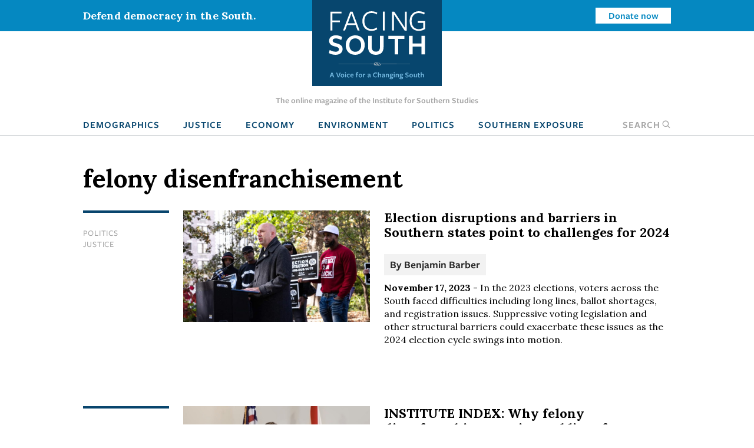

--- FILE ---
content_type: text/html; charset=UTF-8
request_url: https://www.facingsouth.org/tags/felony-disenfranchisement
body_size: 8302
content:
<!DOCTYPE html>
<html lang="en" dir="ltr">
  <head>
    <meta charset="utf-8" />
<link rel="canonical" href="https://www.facingsouth.org/tags/felony-disenfranchisement" />
<meta name="Generator" content="Drupal 10 (https://www.drupal.org)" />
<meta name="MobileOptimized" content="width" />
<meta name="HandheldFriendly" content="true" />
<meta name="viewport" content="width=device-width, initial-scale=1.0" />
<link rel="icon" href="/themes/custom/facingsouth/favicon.ico" type="image/vnd.microsoft.icon" />

    <title>felony disenfranchisement | Facing South</title>
    <link rel="stylesheet" media="all" href="/sites/default/files/css/css_PrEFOu9lEcqxozY1gwuH72l-xs_A2EXbZXeOsuW3FeQ.css?delta=0&amp;language=en&amp;theme=facingsouth&amp;include=eJx9ikEKwzAMBD9k7CcFOVmrAsmCSEnI70tLTy30MguzM2iVyeFHPhqrd9IyPWXISik-l057-xYl7khY6xQop-CK9mY13w5FudCH79Y-W6EwzKwbkkSjpjP_yQwRxL__C0-nHER5" />
<link rel="stylesheet" media="all" href="/sites/default/files/css/css_Xi81xWvkQq4_Xw5BPDR_8dZPihl1-S9lEBhM-SvVY-I.css?delta=1&amp;language=en&amp;theme=facingsouth&amp;include=eJx9ikEKwzAMBD9k7CcFOVmrAsmCSEnI70tLTy30MguzM2iVyeFHPhqrd9IyPWXISik-l057-xYl7khY6xQop-CK9mY13w5FudCH79Y-W6EwzKwbkkSjpjP_yQwRxL__C0-nHER5" />
<link rel="stylesheet" media="print" href="/sites/default/files/css/css_clmzOQ7Jcpgr0SMeXeX78Mrz0V_CL3H_NyHpcSwWD0k.css?delta=2&amp;language=en&amp;theme=facingsouth&amp;include=eJx9ikEKwzAMBD9k7CcFOVmrAsmCSEnI70tLTy30MguzM2iVyeFHPhqrd9IyPWXISik-l057-xYl7khY6xQop-CK9mY13w5FudCH79Y-W6EwzKwbkkSjpjP_yQwRxL__C0-nHER5" />

    
  </head>
  <body>

    <!-- Google Tag Manager -->
    <noscript><iframe src="//www.googletagmanager.com/ns.html?id=GTM-MP4M5P"
    height="0" width="0" style="display:none;visibility:hidden"></iframe></noscript>
    <script>(function(w,d,s,l,i){w[l]=w[l]||[];w[l].push({'gtm.start':
    new Date().getTime(),event:'gtm.js'});var f=d.getElementsByTagName(s)[0],
    j=d.createElement(s),dl=l!='dataLayer'?'&l='+l:'';j.async=true;j.src=
    '//www.googletagmanager.com/gtm.js?id='+i+dl;f.parentNode.insertBefore(j,f);
    })(window,document,'script','dataLayer','GTM-MP4M5P');</script>
    <!-- End Google Tag Manager -->

        <a href="#main-content" class="visually-hidden focusable">
      Skip to main content
    </a>
    
      <div class="dialog-off-canvas-main-canvas" data-off-canvas-main-canvas>
    
  <div class="masthead">
  <div class="top-bar">
      <div>
    <div id="block-notificationbarblock">
  
    
      

<section class="notification_bar urgent">
  <div class="container">
    <div class="columns is-vcentered">
              <div class="column is-8-tablet is-4-desktop">Defend democracy in the South.</div>
        <div class="column is-hidden-mobile is-hidden-tablet-only is-4-desktop spacer-column"></div>
        <div class="column is-4-tablet is-4-desktop cta"><a class="button is-small is-info is-inverted" href="/defend-democracy-south">Donate now</a></div>
          </div>
  </div>
</section>

  </div>

  </div>

  </div>
  <div class="masthead-tagline is-hidden-touch">
    The online magazine of the Institute for Southern Studies
  </div>
  


  <nav role="navigation" aria-label="main navigation" class="navbar">
    <div id="block-sitebranding" class="navbar-brand">
  <div class="container">
    
        
                  <a href="/" title="Home" rel="home" class="logo">
          <img src="/themes/custom/facingsouth/logo.svg?v=1" alt="Home" />
        </a>
                          <button class="search-toggle icon-only"><span class="is-sr-only">Open Search</span><i class="icon-search"></i></button>
    <a role="button" class="navbar-burger burger" aria-label="menu" aria-expanded="false" data-target="block-facingsouth-main-menu" id="main-menu-toggle">
      <span aria-hidden="true"></span>
      <span aria-hidden="true"></span>
      <span aria-hidden="true"></span>
    </a>
  </div>
</div>
<div class="container navbar-container">
  <div  id="block-facingsouth-main-menu" class="menu navbar-menu">
                      
    <h2 class="menu-label visually-hidden">Main navigation</h2>
    

              
                                        <a href="/topics/demographics" class="navbar-item" data-drupal-link-system-path="taxonomy/term/7">Demographics</a>
                                                  <a href="/topics/justice" class="navbar-item" data-drupal-link-system-path="taxonomy/term/2">Justice</a>
                                                  <a href="/topics/economy" class="navbar-item" data-drupal-link-system-path="taxonomy/term/3">Economy</a>
                                                  <a href="/topics/environment" class="navbar-item" data-drupal-link-system-path="taxonomy/term/5">Environment</a>
                                                  <a href="/topics/politics" class="navbar-item" data-drupal-link-system-path="taxonomy/term/6">Politics</a>
                                                  <a href="/southern-exposure" class="navbar-item" data-drupal-link-system-path="southern-exposure">Southern Exposure</a>
                      <button class="search-toggle navbar-item"><span class="is-sr-only">Open </span>Search<i class="icon-search"></i></button>



      </div>
</div>
<div class="search-block-form" data-drupal-selector="search-block-form" id="block-facingsouth-search" role="search">
  
    
      <form action="/search/node" method="get" id="search-block-form" accept-charset="UTF-8">
  <div class="field js-form-item form-item js-form-type-search form-item-keys js-form-item-keys form-no-label">
      <label for="edit-keys" class="label control-label visually-hidden">Search</label>
        
<div class="control">
  <input title="Enter the terms you wish to search for." data-drupal-selector="edit-keys" type="search" id="edit-keys" name="keys" value="" size="15" maxlength="128" class="form-search input" />
    </div>

        </div>
<div data-drupal-selector="edit-actions" class="form-actions control buttons js-form-wrapper form-wrapper" id="edit-actions"><input data-drupal-selector="edit-submit" type="submit" id="edit-submit" value="Search" class="button js-form-submit form-submit" />
</div>

</form>

  </div>

  </nav>

</div>

<header class="hero is-primary" role="banner">
  <div class="hero-head">
    
  </div>
    <div class="hero-foot">
    
  </div>
</header>

<main role="main">
  <section class="section">
    <a id="main-content" tabindex="-1"></a>    <div class="container">
      

        <div>
    <div id="block-facingsouth-messages">
  <div data-drupal-messages-fallback class="hidden"></div>
</div>

  </div>


      
    </div>

        <div class="container">
            <div>
    <div id="block-facingsouth-page-title">
  
    
      
  <h1 class="title">felony disenfranchisement</h1>


  </div>
<div id="block-facingsouth-content">
  
    
      <div class="js-view-dom-id-ad16afc5e146c7fc4235320b6b70c5b407bf996312fe16c823f2f5858518aa90">
  
  
  

      <header>
      <div>
  
    
  
</div>

    </header>
  
  
  

    
<article data-history-node-id="9133" data-article-id="9133" class="node-article node-teaser article-teaser">

  <div class="columns">
    <div class="column is-2">
          
  <ul class="field-topics list-unstyled field field--name-field-topics field--type-entity-reference field--label-hidden field__items">
        <li class="field__item"><a href="/topics/politics" hreflang="en">Politics</a></li>
        <li class="field__item"><a href="/topics/justice" hreflang="en">Justice</a></li>
  </ul>
        </div>
        <div class="column is-4">
              <a href="/2023/11/election-disruptions-and-barriers-southern-states-point-challenges-2024" hreflang="en"><img loading="lazy" src="/sites/default/files/styles/article_teaser/public/fs%20story.jpg?h=3dbd9eac&amp;itok=ttnDStu2" width="778" height="463" />

</a>

          </div>
    <div class="column is-6">
          
              <h2>
          <a href="/2023/11/election-disruptions-and-barriers-southern-states-point-challenges-2024" rel="bookmark">Election disruptions and barriers in Southern states point to challenges for 2024</a>
        </h2>
            
            <div class="authors">
        By <span class="field__item"><a href="/author/benjamin-barber">Benjamin Barber</a></span>
      </div>
            <div class="teaser-text">
        <span class="date"><strong>November 17, 2023</strong></span> -
        
  
        In the 2023 elections, voters across the South faced difficulties including long lines, ballot shortages, and registration issues. Suppressive voting legislation and other structural barriers could exacerbate these issues as the 2024 election cycle swings into motion.
  
      </div>
    </div>
  </div>

</article>
  
<article data-history-node-id="8871" data-article-id="8871" class="node-article node-teaser article-teaser">

  <div class="columns">
    <div class="column is-2">
          
  <ul class="field-topics list-unstyled field field--name-field-topics field--type-entity-reference field--label-hidden field__items">
        <li class="field__item"><a href="/topics/politics" hreflang="en">Politics</a></li>
        <li class="field__item"><a href="/topics/justice" hreflang="en">Justice</a></li>
  </ul>
        </div>
        <div class="column is-4">
              <a href="/2023/05/why-felony-disenfranchisement-is-a-public-safety-problem" hreflang="en"><img loading="lazy" src="/sites/default/files/styles/article_teaser/public/desantis_election_integrity.jpg?h=67736519&amp;itok=5vTRzQDZ" width="778" height="463" alt="Florida Gov. Ron DeSantis speaking at a podium with a sign on it saying &quot;election integrity&quot;" />

</a>

          </div>
    <div class="column is-6">
          
              <h2>
          <a href="/2023/05/why-felony-disenfranchisement-is-a-public-safety-problem" rel="bookmark">INSTITUTE INDEX: Why felony disenfranchisement is a public safety problem</a>
        </h2>
            
            <div class="authors">
        By <span class="field__item"><a href="/suesturgis">Sue Sturgis</a></span>
      </div>
            <div class="teaser-text">
        <span class="date"><strong>May 12, 2023</strong></span> -
        
  
        Some states have taken steps to restore voting rights for people with felony convictions, but Republican officials in places including Florida and North Carolina later reversed the reforms. Proponents of permanent disenfranchisement say it promotes respect for the law, but a growing body of evidence suggests that such policies make their targets more likely to break it again.
  
      </div>
    </div>
  </div>

</article>
  
<article data-history-node-id="8827" data-article-id="8827" class="node-article node-teaser article-teaser">

  <div class="columns">
    <div class="column is-2">
          
  <ul class="field-topics list-unstyled field field--name-field-topics field--type-entity-reference field--label-hidden field__items">
        <li class="field__item"><a href="/topics/politics" hreflang="en">Politics</a></li>
  </ul>
        </div>
        <div class="column is-4">
              <a href="/2023/01/criminalizing-voters-in-southern-states" hreflang="en"><img loading="lazy" src="/sites/default/files/styles/article_teaser/public/images/ken_paxton_bio_thumb_0.jpg?h=1123054f&amp;itok=eA_p6CS1" width="778" height="463" />

</a>

          </div>
    <div class="column is-6">
          
              <h2>
          <a href="/2023/01/criminalizing-voters-in-southern-states" rel="bookmark">Criminalizing voters in Southern states</a>
        </h2>
            
            <div class="authors">
        By <span class="field__item"><a href="/author/benjamin-barber">Benjamin Barber</a></span>
      </div>
            <div class="teaser-text">
        <span class="date"><strong>January 27, 2023</strong></span> -
        
  
        Republican state lawmakers across the South are creating harsh new penalties for even minor voting infractions — an effort that advocates worry could curb the surge in electoral participation the region has experienced in recent years. 
  
      </div>
    </div>
  </div>

</article>
  
<article data-history-node-id="8783" data-article-id="8783" class="node-article node-teaser article-teaser">

  <div class="columns">
    <div class="column is-2">
          
  <ul class="field-topics list-unstyled field field--name-field-topics field--type-entity-reference field--label-hidden field__items">
        <li class="field__item"><a href="/topics/justice" hreflang="en">Justice</a></li>
        <li class="field__item"><a href="/topics/politics" hreflang="en">Politics</a></li>
  </ul>
        </div>
        <div class="column is-4">
              <a href="/2022/09/frrc-neil-volz-desantis-florida-voter-arrests" hreflang="en"><img loading="lazy" src="/sites/default/files/styles/article_teaser/public/images/neil%20volz%20image.jpg?h=170ba4b8&amp;itok=RGM6QIY5" width="778" height="463" />

</a>

          </div>
    <div class="column is-6">
          
              <h2>
          <a href="/2022/09/frrc-neil-volz-desantis-florida-voter-arrests" rel="bookmark">Neil Volz on tearing down barriers to vote for returning citizens</a>
        </h2>
            
            <div class="authors">
        By <span class="field__item"><a href="/author/benjamin-barber">Benjamin Barber</a></span>
      </div>
            <div class="teaser-text">
        <span class="date"><strong>September 14, 2022</strong></span> -
        
  
        As deputy director of the Florida Rights Restoration Coalition, Volz was a leader in the fight to pass Amendment 4, which returned the right to vote to over a million Floridians with past felony convictions. He talked with Facing South about Florida&#039;s ongoing attacks on returning citizens, mobilization for the midterm elections, and the future of the movement to end felony disenfranchisement. 
  
      </div>
    </div>
  </div>

</article>
  
<article data-history-node-id="7149" data-article-id="7149" class="node-article node-teaser article-teaser">

  <div class="columns">
    <div class="column is-2">
          
  <ul class="field-topics list-unstyled field field--name-field-topics field--type-entity-reference field--label-hidden field__items">
        <li class="field__item"><a href="/topics/justice" hreflang="en">Justice</a></li>
        <li class="field__item"><a href="/topics/politics" hreflang="en">Politics</a></li>
  </ul>
        </div>
        <div class="column is-4">
              <a href="/2021/09/ending-harsh-felony-disenfranchisement-laws-south" hreflang="en"><img loading="lazy" src="/sites/default/files/styles/article_teaser/public/images/felony_disenfranchisement_map_2020_sentencing_project.png?h=3d5398db&amp;itok=uZwv_E7Q" width="778" height="463" />

</a>

          </div>
    <div class="column is-6">
          
              <h2>
          <a href="/2021/09/ending-harsh-felony-disenfranchisement-laws-south" rel="bookmark">Ending harsh felony disenfranchisement laws in the South</a>
        </h2>
            
            <div class="authors">
        By <span class="field__item"><a href="/author/elisha-brown">Elisha Brown</a></span>
      </div>
            <div class="teaser-text">
        <span class="date"><strong>September 17, 2021</strong></span> -
        
  
         Though a lawsuit seeking to restore the voting rights of North Carolinians on probation or parole suffered setbacks in recent court rulings, the broader movement to re-enfranchise people with felony convictions has made gains in Southern states in recent years. 
  
      </div>
    </div>
  </div>

</article>
  
<article data-history-node-id="7019" data-article-id="7019" class="node-article node-teaser article-teaser">

  <div class="columns">
    <div class="column is-2">
          
  <ul class="field-topics list-unstyled field field--name-field-topics field--type-entity-reference field--label-hidden field__items">
        <li class="field__item"><a href="/topics/politics" hreflang="en">Politics</a></li>
        <li class="field__item"><a href="/topics/demographics" hreflang="en">Demographics</a></li>
  </ul>
        </div>
        <div class="column is-4">
              <a href="/2020/12/first-time-voters-played-decisive-role-2020-elections" hreflang="en"><img loading="lazy" src="/sites/default/files/styles/article_teaser/public/images/March%20to%20the%20polls.jpg?h=74328444&amp;itok=2T4yWl8J" width="778" height="463" />

</a>

          </div>
    <div class="column is-6">
          
              <h2>
          <a href="/2020/12/first-time-voters-played-decisive-role-2020-elections" rel="bookmark">First-time voters played a decisive role in the 2020 elections</a>
        </h2>
            
            <div class="authors">
        By <span class="field__item"><a href="/author/benjamin-barber">Benjamin Barber</a></span>
      </div>
            <div class="teaser-text">
        <span class="date"><strong>December 3, 2020</strong></span> -
        
  
        First-time voters including young people, former felons, and newly naturalized citizens proved to be a crucial voting bloc in many races nationwide including in Georgia, which a Democratic presidential candidate hadn&#039;t won in 28 years. Experts predict that these first-time voters will continue to play an important role in shaping Southern and national politics. 
  
      </div>
    </div>
  </div>

</article>
  
<article data-history-node-id="6986" data-article-id="6986" class="node-article node-teaser article-teaser">

  <div class="columns">
    <div class="column is-2">
          
  <ul class="field-topics list-unstyled field field--name-field-topics field--type-entity-reference field--label-hidden field__items">
        <li class="field__item"><a href="/topics/justice" hreflang="en">Justice</a></li>
        <li class="field__item"><a href="/topics/politics" hreflang="en">Politics</a></li>
  </ul>
        </div>
        <div class="column is-4">
              <a href="/2020/09/groups-mobilize-pay-legal-debts-restore-ex-felons-voting-rights-florida" hreflang="en"><img loading="lazy" src="/sites/default/files/styles/article_teaser/public/images/frrc_volz_meade_still.png?h=d1cb525d&amp;itok=qr6ra_Jh" width="778" height="463" />

</a>

          </div>
    <div class="column is-6">
          
              <h2>
          <a href="/2020/09/groups-mobilize-pay-legal-debts-restore-ex-felons-voting-rights-florida" rel="bookmark">Groups mobilize to pay off legal debts, restore ex-felons&#039; voting rights in Florida</a>
        </h2>
            
            <div class="authors">
        By <span class="field__item"><a href="/author/benjamin-barber">Benjamin Barber</a></span>
      </div>
            <div class="teaser-text">
        <span class="date"><strong>September 24, 2020</strong></span> -
        
  
         The 11th U.S. Circuit Court of Appeals recently upheld a Florida law requiring people with felony convictions to pay off all court fines and fees before they can cast ballots again, so voting rights advocates are redoubling efforts to raise funds to help the indigent. 
  
      </div>
    </div>
  </div>

</article>

      <nav class="pager pagination is-centered" role="navigation" aria-labelledby="pagination-heading">
    <h4 id="pagination-heading" class="visually-hidden">Pagination</h4>
    <ul class="pager__items js-pager__items pagination-list">
                                    
                                    <li class="pager__item is-active">
                                    <a class="pagination-link is-current" href="?page=0" title="Current page" aria-current="page">
                      <span class="visually-hidden">
                          Current page
                      </span>1</a>
              </li>
        
                            <li class="pager__item is-active">
                                <a class="pagination-link" href="?page=1" title="Go to page 2">
                      <span class="visually-hidden">
                          Page
                      </span>2</a>
            </li>
        
                            <li class="pager__item is-active">
                                <a class="pagination-link" href="?page=2" title="Go to page 3">
                      <span class="visually-hidden">
                          Page
                      </span>3</a>
            </li>
        
                                      <li class="pager__item pager__item--next">
          <a class="pagination-next" href="?page=1" title="Go to next page" rel="next">
            <span class="visually-hidden">Next page</span>
            <span aria-hidden="true">››</span>
          </a>
        </li>
                          <li class="pager__item pager__item--last">
          <a class="pagination-next" href="?page=2" title="Go to last page">
            <span class="visually-hidden">Last page</span>
            <span aria-hidden="true">Last »</span>
          </a>
        </li>
          </ul>
  </nav>


  
  

  
  
</div>

  </div>


<div class="modal" id="global-popup">
  <div class="modal-background"></div>
  <div class="modal-content is-success">
    <div class="container">
      <h2>We are building a better South.</h2>
      <button class="delete" aria-label="close"></button>
      <div class="popup-message">
        <p>The Institute for Southern Studies is committed to being an essential resource for voices of change in the South. Please join us and help bring lasting social and economic change to the region.</p>

      </div>
      <form class="webform-submission-form webform-submission-add-form webform-submission-email-capture-form webform-submission-email-capture-add-form webform-submission-email-capture-taxonomy_term-10262-form webform-submission-email-capture-taxonomy_term-10262-add-form webform-submission-email-capture-taxonomy-term-10262-add-form js-webform-details-toggle webform-details-toggle" data-drupal-selector="webform-submission-email-capture-taxonomy-term-10262-add-form" action="/tags/felony-disenfranchisement" method="post" id="webform-submission-email-capture-taxonomy-term-10262-add-form" accept-charset="UTF-8">
  
  <div class="field js-form-item form-item js-form-type-email form-item-email js-form-item-email form-no-label">
      <label for="edit-email" class="label control-label visually-hidden js-form-required form-required">Email</label>
        
<div class="control">
  <input data-drupal-selector="edit-email" type="email" id="edit-email" name="email" value="" size="60" maxlength="254" placeholder="Enter email" class="form-email required input" required="required" aria-required="true" />
    </div>

        </div>
<div data-drupal-selector="edit-actions" class="form-actions webform-actions js-form-wrapper form-wrapper" id="edit-actions"><input class="webform-button--submit button button--primary js-form-submit form-submit" data-drupal-selector="edit-actions-submit" type="submit" id="edit-actions-submit" name="op" value="Subscribe" />

</div>
<input autocomplete="off" data-drupal-selector="form-3lmrzwjlbdtt1grpj5xceijgwc6zqf9uupxr-f-7d-q" type="hidden" name="form_build_id" value="form-3lmRZwjlBdtt1grpj5xcEijGwC6Zqf9UuPxr_f_7d_Q" />
<input data-drupal-selector="edit-webform-submission-email-capture-taxonomy-term-10262-add-form" type="hidden" name="form_id" value="webform_submission_email_capture_taxonomy_term_10262_add_form" />


  
</form>

            <hr>
      <p><a href="/donate" class="button is-medium popup-button">Donate</a></p>
          </div>
  </div>
</div>

  </div>

        </div>
      </section>
</main>

  <footer class="footer global-footer" role="contentinfo">
  <div class="category-list">
    <div class="container wide">

      <div class="has-text-centered">
          <div>
    <nav role="navigation" aria-labelledby="block-footertopmenu-menu" id="block-footertopmenu" class="menu">
            
  <h2 class="menu-label visually-hidden" id="block-footertopmenu-menu">Footer Top Menu</h2>
  

        
              <ul class="menu-list">
              <li>
        <a href="/topics/culture" data-drupal-link-system-path="taxonomy/term/1">Culture</a>
              </li>
          <li>
        <a href="/topics/demographics" data-drupal-link-system-path="taxonomy/term/7">Demographics</a>
              </li>
          <li>
        <a href="/topics/economy" data-drupal-link-system-path="taxonomy/term/3">Economy</a>
              </li>
          <li>
        <a href="/topics/education" data-drupal-link-system-path="taxonomy/term/4">Education</a>
              </li>
          <li>
        <a href="/topics/environment" data-drupal-link-system-path="taxonomy/term/5">Environment</a>
              </li>
          <li>
        <a href="/topics/history" data-drupal-link-system-path="taxonomy/term/8">History</a>
              </li>
          <li>
        <a href="/topics/justice" data-drupal-link-system-path="taxonomy/term/2">Human Rights</a>
              </li>
          <li>
        <a href="/topics/politics" data-drupal-link-system-path="taxonomy/term/6">Politics</a>
              </li>
        </ul>
  


  </nav>

  </div>

      </div>

    </div>
  </div>
  <div class="footer-ctas">
    <div class="container wide">
      <div class="columns is-multiline">
        <div class="column is-6">
          <div class="subscribe footer-box">
            <h2>Subscribe</h2>
            <p>Sign up for our free newsletter for the latest news, trends &amp; analysis.</p>
            <div id="VYiMhyUDNT">
              <script type="text/javascript" src="https://default.salsalabs.org/api/widget/template/8c717a5b-adb0-406d-b6aa-9ae648ccdac8/?tId=VYiMhyUDNT" ></script>
            </div>
          </div>
        </div>
        <div class="column is-6">
          <div class="support-iss footer-box">
            <h2>Support the Institute for Southern Studies</h2>
            <p>Support independent media and a voice for change in the South!</p>
            <a class="button is-large is-success right-arrow" href="/donate">Donate Now</a>
          </div>
        </div>
        <div class="column is-12 has-text-centered social-icons">
          <span>Connect with us</span>
          <a href="https://bsky.app/profile/southernstudies.bsky.social" class="icon icon-bluesky">Bluesky</a>
          <a href="https://twitter.com/facingsouth" class="icon icon-x">Twitter</a>
          <a href="https://www.instagram.com/instituteforsouthernstudies" class="icon icon-instagram">Instagram</a>
        </div>
      </div>
    </div>
  </div>
  <div class="footer-bottom">
    <div class="has-text-centered footer-menu">
      <div class="container wide">
          <div>
    <nav role="navigation" aria-labelledby="block-facingsouth-footer-menu" id="block-facingsouth-footer" class="menu">
            
  <h2 class="menu-label visually-hidden" id="block-facingsouth-footer-menu">Footer menu</h2>
  

        
              <ul class="menu-list">
              <li>
        <a href="/about" data-drupal-link-system-path="node/7281">About Facing South</a>
              </li>
          <li>
        <a href="/contact" data-drupal-link-system-path="node/7282">Contact Us</a>
              </li>
          <li>
        <a href="http://www.southernstudies.org/">Institute for Southern Studies</a>
              </li>
          <li>
        <a href="/defend-democracy-south" data-drupal-link-system-path="node/7283">Support Our Work</a>
              </li>
          <li>
        <a href="/opportunities-work-us" data-drupal-link-system-path="node/7284">Opportunities</a>
              </li>
        </ul>
  


  </nav>

  </div>

      </div>
    </div>
  </div>
  <div class="copyright">
    <div class="container wide">
      <div class="columns">
        <div class="column is-6">
          <div class="iss-info clearfix">
            <a href="http://www.southernstudies.org/"><img src="/themes/custom/facingsouth/images/iss-logo.png"></a>
            <div itemscope="" itemtype="http://schema.org/Organization">
              <div itemprop="name"><strong>The Institute for Southern Studies</strong></div>
              <div itemtype="http://schema.org/PostalAddress" itemscope="" itemprop="address">
                <div itemprop="streetAddress">PO Box 531</div>
                <div><span itemprop="addressLocality">Durham</span>, <span itemprop="addressRegion">NC</span> <span itemprop="postalCode">27702</span></div>
              </div>
              <div itemprop="telephone">(919) 419-8311</div>
            </div>
          </div>
        </div>
        <div class="column is-6 copyright-text">
          <p class="iss-copyright">© Copyright 2022 by the Institute for Southern Studies. All Rights Reserved.</p>
          <p class="kd-credit"><a href="https://www.alloymagnetic.com" title="Alloy Digital Marketing &amp; Web Design">Web design by Alloy Digital Agency</a></p>
        </div>
      </div>
    </div>
  </div>
</footer>

  </div>

    
    <script type="application/json" data-drupal-selector="drupal-settings-json">{"path":{"baseUrl":"\/","pathPrefix":"","currentPath":"taxonomy\/term\/10262","currentPathIsAdmin":false,"isFront":false,"currentLanguage":"en"},"pluralDelimiter":"\u0003","suppressDeprecationErrors":true,"ajaxTrustedUrl":{"form_action_p_pvdeGsVG5zNF_XLGPTvYSKCf43t8qZYSwcfZl2uzM":true,"\/search\/node":true},"user":{"uid":0,"permissionsHash":"9005fb793c5b630525d71f6944388168ab8839afe91568ed34d62477f25be376"}}</script>
<script src="/sites/default/files/js/js_fTg_m0QXt4Kfme5dpUFzoYJ6Bcq7TWvsArRL3zBm0P4.js?scope=footer&amp;delta=0&amp;language=en&amp;theme=facingsouth&amp;include=eJyFikEKgDAMBD9U2idJWtMYSJtion5fBE-KeJmF2alQuJPp5ksi0QwSqk3FwdLQsY3Q1blyAWftU4Y1PUU4MFddW7o3omDD7nFGBxaLBjv-Rq5E8p01NAN6_xdORydMLQ"></script>

  </body>
</html>
